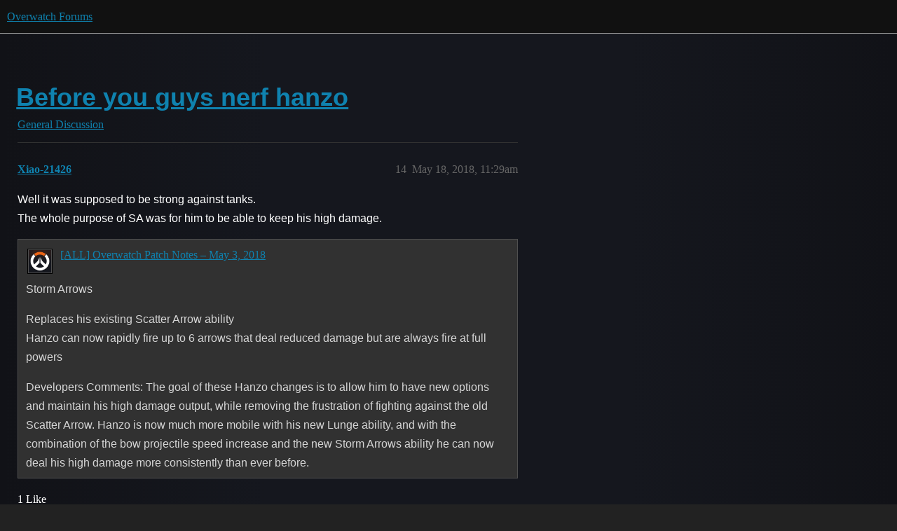

--- FILE ---
content_type: text/html; charset=utf-8
request_url: https://us.forums.blizzard.com/en/overwatch/t/before-you-guys-nerf-hanzo/104834/14
body_size: 2976
content:
<!DOCTYPE html>
<html lang="en">
  <head>
    <meta charset="utf-8">
    <title>Before you guys nerf hanzo - #14 by Xiao-21426 - General Discussion - Overwatch Forums</title>
    <meta name="description" content="Make sure you’re 100% sure that it won’t bring down his viability 
We all remember what happened to Sombra">
    <meta name="generator" content="Discourse 3.5.3 - https://github.com/discourse/discourse version e4edb82d43772b646b1025881faaa6548ce9c903">
<link rel="icon" type="image/png" href="https://d74zh8edaijub.cloudfront.net/optimized/1X/e9d52add3f186cd5f4c40b249ebec06ff3d847da_2_32x32.png">
<link rel="apple-touch-icon" type="image/png" href="https://d74zh8edaijub.cloudfront.net/optimized/1X/e9d52add3f186cd5f4c40b249ebec06ff3d847da_2_180x180.png">
<meta name="theme-color" media="all" content="#111111">

<meta name="color-scheme" content="dark">

<meta name="viewport" content="width=device-width, initial-scale=1.0, minimum-scale=1.0, viewport-fit=cover">
<meta name="discourse-base-uri" content="/en/overwatch">
<link rel="canonical" href="https://us.forums.blizzard.com/en/overwatch/t/before-you-guys-nerf-hanzo/104834" />

<link rel="search" type="application/opensearchdescription+xml" href="https://us.forums.blizzard.com/en/overwatch/opensearch.xml" title="Overwatch Forums Search">

    <link href="https://d1mldsz5gr8kpv.cloudfront.net/en/overwatch/stylesheets/color_definitions_blizzard_2_3_d02144101550c20de4f8078375c0649d8d87b157.css?__ws=us.forums.blizzard.com" media="all" rel="stylesheet" class="light-scheme" data-scheme-id="2"/>

<link href="https://d1mldsz5gr8kpv.cloudfront.net/en/overwatch/stylesheets/common_7ba259d987bd155dddde827f76f5a210f3bf2e1a.css?__ws=us.forums.blizzard.com" media="all" rel="stylesheet" data-target="common"  />

  <link href="https://d1mldsz5gr8kpv.cloudfront.net/en/overwatch/stylesheets/desktop_7ba259d987bd155dddde827f76f5a210f3bf2e1a.css?__ws=us.forums.blizzard.com" media="all" rel="stylesheet" data-target="desktop"  />



    <link href="https://d1mldsz5gr8kpv.cloudfront.net/en/overwatch/stylesheets/checklist_7ba259d987bd155dddde827f76f5a210f3bf2e1a.css?__ws=us.forums.blizzard.com" media="all" rel="stylesheet" data-target="checklist"  />
    <link href="https://d1mldsz5gr8kpv.cloudfront.net/en/overwatch/stylesheets/discourse-akismet_7ba259d987bd155dddde827f76f5a210f3bf2e1a.css?__ws=us.forums.blizzard.com" media="all" rel="stylesheet" data-target="discourse-akismet"  />
    <link href="https://d1mldsz5gr8kpv.cloudfront.net/en/overwatch/stylesheets/discourse-assign_7ba259d987bd155dddde827f76f5a210f3bf2e1a.css?__ws=us.forums.blizzard.com" media="all" rel="stylesheet" data-target="discourse-assign"  />
    <link href="https://d1mldsz5gr8kpv.cloudfront.net/en/overwatch/stylesheets/discourse-characters-required_7ba259d987bd155dddde827f76f5a210f3bf2e1a.css?__ws=us.forums.blizzard.com" media="all" rel="stylesheet" data-target="discourse-characters-required"  />
    <link href="https://d1mldsz5gr8kpv.cloudfront.net/en/overwatch/stylesheets/discourse-details_7ba259d987bd155dddde827f76f5a210f3bf2e1a.css?__ws=us.forums.blizzard.com" media="all" rel="stylesheet" data-target="discourse-details"  />
    <link href="https://d1mldsz5gr8kpv.cloudfront.net/en/overwatch/stylesheets/discourse-group-tracker_7ba259d987bd155dddde827f76f5a210f3bf2e1a.css?__ws=us.forums.blizzard.com" media="all" rel="stylesheet" data-target="discourse-group-tracker"  />
    <link href="https://d1mldsz5gr8kpv.cloudfront.net/en/overwatch/stylesheets/discourse-lazy-videos_7ba259d987bd155dddde827f76f5a210f3bf2e1a.css?__ws=us.forums.blizzard.com" media="all" rel="stylesheet" data-target="discourse-lazy-videos"  />
    <link href="https://d1mldsz5gr8kpv.cloudfront.net/en/overwatch/stylesheets/discourse-local-dates_7ba259d987bd155dddde827f76f5a210f3bf2e1a.css?__ws=us.forums.blizzard.com" media="all" rel="stylesheet" data-target="discourse-local-dates"  />
    <link href="https://d1mldsz5gr8kpv.cloudfront.net/en/overwatch/stylesheets/discourse-presence_7ba259d987bd155dddde827f76f5a210f3bf2e1a.css?__ws=us.forums.blizzard.com" media="all" rel="stylesheet" data-target="discourse-presence"  />
    <link href="https://d1mldsz5gr8kpv.cloudfront.net/en/overwatch/stylesheets/discourse-sift_7ba259d987bd155dddde827f76f5a210f3bf2e1a.css?__ws=us.forums.blizzard.com" media="all" rel="stylesheet" data-target="discourse-sift"  />
    <link href="https://d1mldsz5gr8kpv.cloudfront.net/en/overwatch/stylesheets/discourse-solved_7ba259d987bd155dddde827f76f5a210f3bf2e1a.css?__ws=us.forums.blizzard.com" media="all" rel="stylesheet" data-target="discourse-solved"  />
    <link href="https://d1mldsz5gr8kpv.cloudfront.net/en/overwatch/stylesheets/discourse-templates_7ba259d987bd155dddde827f76f5a210f3bf2e1a.css?__ws=us.forums.blizzard.com" media="all" rel="stylesheet" data-target="discourse-templates"  />
    <link href="https://d1mldsz5gr8kpv.cloudfront.net/en/overwatch/stylesheets/discourse-tooltips_7ba259d987bd155dddde827f76f5a210f3bf2e1a.css?__ws=us.forums.blizzard.com" media="all" rel="stylesheet" data-target="discourse-tooltips"  />
    <link href="https://d1mldsz5gr8kpv.cloudfront.net/en/overwatch/stylesheets/discourse-topic-voting_7ba259d987bd155dddde827f76f5a210f3bf2e1a.css?__ws=us.forums.blizzard.com" media="all" rel="stylesheet" data-target="discourse-topic-voting"  />
    <link href="https://d1mldsz5gr8kpv.cloudfront.net/en/overwatch/stylesheets/discourse-user-notes_7ba259d987bd155dddde827f76f5a210f3bf2e1a.css?__ws=us.forums.blizzard.com" media="all" rel="stylesheet" data-target="discourse-user-notes"  />
    <link href="https://d1mldsz5gr8kpv.cloudfront.net/en/overwatch/stylesheets/footnote_7ba259d987bd155dddde827f76f5a210f3bf2e1a.css?__ws=us.forums.blizzard.com" media="all" rel="stylesheet" data-target="footnote"  />
    <link href="https://d1mldsz5gr8kpv.cloudfront.net/en/overwatch/stylesheets/hosted-site_7ba259d987bd155dddde827f76f5a210f3bf2e1a.css?__ws=us.forums.blizzard.com" media="all" rel="stylesheet" data-target="hosted-site"  />
    <link href="https://d1mldsz5gr8kpv.cloudfront.net/en/overwatch/stylesheets/poll_7ba259d987bd155dddde827f76f5a210f3bf2e1a.css?__ws=us.forums.blizzard.com" media="all" rel="stylesheet" data-target="poll"  />
    <link href="https://d1mldsz5gr8kpv.cloudfront.net/en/overwatch/stylesheets/spoiler-alert_7ba259d987bd155dddde827f76f5a210f3bf2e1a.css?__ws=us.forums.blizzard.com" media="all" rel="stylesheet" data-target="spoiler-alert"  />
    <link href="https://d1mldsz5gr8kpv.cloudfront.net/en/overwatch/stylesheets/discourse-topic-voting_desktop_7ba259d987bd155dddde827f76f5a210f3bf2e1a.css?__ws=us.forums.blizzard.com" media="all" rel="stylesheet" data-target="discourse-topic-voting_desktop"  />
    <link href="https://d1mldsz5gr8kpv.cloudfront.net/en/overwatch/stylesheets/poll_desktop_7ba259d987bd155dddde827f76f5a210f3bf2e1a.css?__ws=us.forums.blizzard.com" media="all" rel="stylesheet" data-target="poll_desktop"  />

  <link href="https://d1mldsz5gr8kpv.cloudfront.net/en/overwatch/stylesheets/common_theme_3_cbfecbd75f69440af3b60cf9b4b2abe930d84635.css?__ws=us.forums.blizzard.com" media="all" rel="stylesheet" data-target="common_theme" data-theme-id="3" data-theme-name="blizzard"/>
    <link href="https://d1mldsz5gr8kpv.cloudfront.net/en/overwatch/stylesheets/desktop_theme_3_03d0b76478fc5acbc1a163d73e8bb3edaf5c9f8a.css?__ws=us.forums.blizzard.com" media="all" rel="stylesheet" data-target="desktop_theme" data-theme-id="3" data-theme-name="blizzard"/>

    
    
        <link rel="alternate nofollow" type="application/rss+xml" title="RSS feed of &#39;Before you guys nerf hanzo&#39;" href="https://us.forums.blizzard.com/en/overwatch/t/before-you-guys-nerf-hanzo/104834.rss" />
    <meta property="og:site_name" content="Overwatch Forums" />
<meta property="og:type" content="website" />
<meta name="twitter:card" content="summary_large_image" />
<meta name="twitter:image" content="https://d74zh8edaijub.cloudfront.net/original/1X/0ea4418b963b4e44e092609b557a1e75a4546d8a.png" />
<meta property="og:image" content="https://d74zh8edaijub.cloudfront.net/original/1X/0ea4418b963b4e44e092609b557a1e75a4546d8a.png" />
<meta property="og:url" content="https://us.forums.blizzard.com/en/overwatch/t/before-you-guys-nerf-hanzo/104834/14" />
<meta name="twitter:url" content="https://us.forums.blizzard.com/en/overwatch/t/before-you-guys-nerf-hanzo/104834/14" />
<meta property="og:title" content="Before you guys nerf hanzo" />
<meta name="twitter:title" content="Before you guys nerf hanzo" />
<meta property="og:description" content="Well it was supposed to be strong against tanks.  The whole purpose of SA was for him to be able to keep his high damage." />
<meta name="twitter:description" content="Well it was supposed to be strong against tanks.  The whole purpose of SA was for him to be able to keep his high damage." />
<meta property="og:article:section" content="General Discussion" />
<meta property="og:article:section:color" content="AB9364" />
<meta property="article:published_time" content="2018-05-18T11:29:21+00:00" />
<meta property="og:ignore_canonical" content="true" />


    
  </head>
  <body class="crawler ">
    
    <header>
  <a href="/en/overwatch/">Overwatch Forums</a>
</header>

    <div id="main-outlet" class="wrap" role="main">
        <div id="topic-title">
    <h1>
      <a href="/en/overwatch/t/before-you-guys-nerf-hanzo/104834">Before you guys nerf hanzo</a>
    </h1>

      <div class="topic-category" itemscope itemtype="http://schema.org/BreadcrumbList">
          <span itemprop="itemListElement" itemscope itemtype="http://schema.org/ListItem">
            <a href="/en/overwatch/c/general-discussion/6" class="badge-wrapper bullet" itemprop="item">
              <span class='badge-category-bg' style='background-color: #AB9364'></span>
              <span class='badge-category clear-badge'>
                <span class='category-name' itemprop='name'>General Discussion</span>
              </span>
            </a>
            <meta itemprop="position" content="1" />
          </span>
      </div>

  </div>

  

    <div itemscope itemtype='http://schema.org/DiscussionForumPosting'>
      <meta itemprop='headline' content='Before you guys nerf hanzo'>
      <link itemprop='url' href='https://us.forums.blizzard.com/en/overwatch/t/before-you-guys-nerf-hanzo/104834'>
      <meta itemprop='datePublished' content='2018-05-18T11:12:48Z'>
        <meta itemprop='articleSection' content='General Discussion'>
      <meta itemprop='keywords' content=''>
      <div itemprop='publisher' itemscope itemtype="http://schema.org/Organization">
        <meta itemprop='name' content='Overwatch Forums'>
          <div itemprop='logo' itemscope itemtype="http://schema.org/ImageObject">
            <meta itemprop='url' content='https://d74zh8edaijub.cloudfront.net/original/1X/e9d52add3f186cd5f4c40b249ebec06ff3d847da.png'>
          </div>
      </div>

          <span itemprop='author' itemscope itemtype="http://schema.org/Person">
            <meta itemprop='name' content='Housekeeping-11469'>
            <link itemprop='url' rel='nofollow' href='https://us.forums.blizzard.com/en/overwatch/u/Housekeeping-11469'>
          </span>
        <meta itemprop='text' content='Make sure you’re 100% sure that it won’t bring down his viability 
We all remember what happened to Sombra'>

          <div id='post_14' itemprop='comment' itemscope itemtype='http://schema.org/Comment' class='topic-body crawler-post'>
            <div class='crawler-post-meta'>
              <span class="creator" itemprop="author" itemscope itemtype="http://schema.org/Person">
                <a itemprop="url" rel='nofollow' href='https://us.forums.blizzard.com/en/overwatch/u/Xiao-21426'><span itemprop='name'>Xiao-21426</span></a>
                
              </span>



              <span class="crawler-post-infos">
                  <time itemprop='datePublished' datetime='2018-05-18T11:29:21Z' class='post-time'>
                    May 18, 2018, 11:29am
                  </time>
                  <meta itemprop='dateModified' content='2018-05-18T11:29:21Z'>
              <span itemprop='position'>14</span>
              </span>
            </div>
            <div class='post' itemprop='text'>
              <p>Well it was supposed to be strong against tanks.<br>
The whole purpose of SA was for him to be able to keep his high damage.</p>
<aside class="quote no-group" data-username="TomPowers" data-post="2" data-topic="87211">
<div class="title">
<div class="quote-controls"></div>
<img loading="lazy" alt="" width="24" height="24" src="https://d1mldsz5gr8kpv.cloudfront.net/en/overwatch/plugins/discourse-blizzard-plugin/images/avatars/overwatch/default.png" class="avatar"><a href="https://us.forums.blizzard.com/en/overwatch/t/all-overwatch-patch-notes-may-3-2018/87211/2">[ALL] Overwatch Patch Notes – May 3, 2018</a></div>
<blockquote>
<p>Storm Arrows</p>
<p>Replaces his existing Scatter Arrow ability<br>
Hanzo can now rapidly fire up to 6 arrows that deal reduced damage but are always fire at full powers</p>
<p>Developers Comments: The goal of these Hanzo changes is to allow him to have new options and maintain his high damage output, while removing the frustration of fighting against the old Scatter Arrow. Hanzo is now much more mobile with his new Lunge ability, and with the combination of the bow projectile speed increase and the new Storm Arrows ability he can now deal his high damage more consistently than ever before.</p>
</blockquote>
</aside>
            </div>

            <div itemprop="interactionStatistic" itemscope itemtype="http://schema.org/InteractionCounter">
              <meta itemprop="interactionType" content="http://schema.org/LikeAction"/>
              <meta itemprop="userInteractionCount" content="1" />
              <span class='post-likes'>1 Like</span>
            </div>

          </div>
    </div>

      <div role='navigation' itemscope itemtype='http://schema.org/SiteNavigationElement' class="topic-body crawler-post">
          <span itemprop='name'>
            <a itemprop="url" href="/en/overwatch/t/before-you-guys-nerf-hanzo/104834#post_14">show post in topic</a>
          </span>
      </div>

    




    </div>
    <footer class="container wrap">
  <nav class='crawler-nav'>
    <ul>
      <li itemscope itemtype='http://schema.org/SiteNavigationElement'>
        <span itemprop='name'>
          <a href='/en/overwatch/' itemprop="url">Home </a>
        </span>
      </li>
      <li itemscope itemtype='http://schema.org/SiteNavigationElement'>
        <span itemprop='name'>
          <a href='/en/overwatch/categories' itemprop="url">Categories </a>
        </span>
      </li>
      <li itemscope itemtype='http://schema.org/SiteNavigationElement'>
        <span itemprop='name'>
          <a href='/en/overwatch/guidelines' itemprop="url">Guidelines </a>
        </span>
      </li>
        <li itemscope itemtype='http://schema.org/SiteNavigationElement'>
          <span itemprop='name'>
            <a href='/en/overwatch/tos' itemprop="url">Terms of Service </a>
          </span>
        </li>
        <li itemscope itemtype='http://schema.org/SiteNavigationElement'>
          <span itemprop='name'>
            <a href='/en/overwatch/privacy' itemprop="url">Privacy Policy </a>
          </span>
        </li>
    </ul>
  </nav>
  <p class='powered-by-link'>Powered by <a href="https://www.discourse.org">Discourse</a>, best viewed with JavaScript enabled</p>
</footer>

    
    
  </body>
  
</html>
